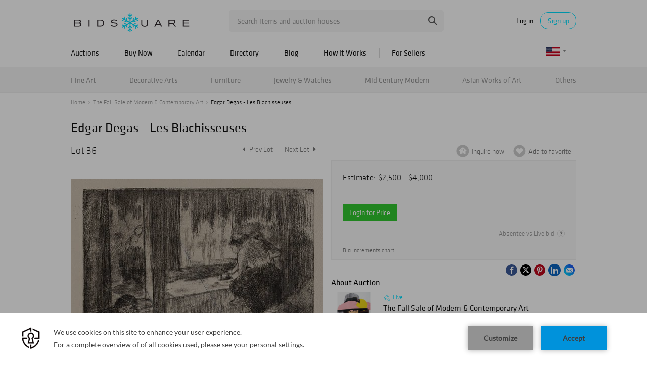

--- FILE ---
content_type: text/html; charset=utf-8
request_url: https://www.google.com/recaptcha/api2/anchor?ar=1&k=6LdzL_kcAAAAAHvauH1Jsz3Ux6njeXmqvGBbrqyk&co=aHR0cHM6Ly93d3cuYmlkc3F1YXJlLmNvbTo0NDM.&hl=en&v=PoyoqOPhxBO7pBk68S4YbpHZ&size=invisible&anchor-ms=20000&execute-ms=30000&cb=d09wc7uef6kt
body_size: 48598
content:
<!DOCTYPE HTML><html dir="ltr" lang="en"><head><meta http-equiv="Content-Type" content="text/html; charset=UTF-8">
<meta http-equiv="X-UA-Compatible" content="IE=edge">
<title>reCAPTCHA</title>
<style type="text/css">
/* cyrillic-ext */
@font-face {
  font-family: 'Roboto';
  font-style: normal;
  font-weight: 400;
  font-stretch: 100%;
  src: url(//fonts.gstatic.com/s/roboto/v48/KFO7CnqEu92Fr1ME7kSn66aGLdTylUAMa3GUBHMdazTgWw.woff2) format('woff2');
  unicode-range: U+0460-052F, U+1C80-1C8A, U+20B4, U+2DE0-2DFF, U+A640-A69F, U+FE2E-FE2F;
}
/* cyrillic */
@font-face {
  font-family: 'Roboto';
  font-style: normal;
  font-weight: 400;
  font-stretch: 100%;
  src: url(//fonts.gstatic.com/s/roboto/v48/KFO7CnqEu92Fr1ME7kSn66aGLdTylUAMa3iUBHMdazTgWw.woff2) format('woff2');
  unicode-range: U+0301, U+0400-045F, U+0490-0491, U+04B0-04B1, U+2116;
}
/* greek-ext */
@font-face {
  font-family: 'Roboto';
  font-style: normal;
  font-weight: 400;
  font-stretch: 100%;
  src: url(//fonts.gstatic.com/s/roboto/v48/KFO7CnqEu92Fr1ME7kSn66aGLdTylUAMa3CUBHMdazTgWw.woff2) format('woff2');
  unicode-range: U+1F00-1FFF;
}
/* greek */
@font-face {
  font-family: 'Roboto';
  font-style: normal;
  font-weight: 400;
  font-stretch: 100%;
  src: url(//fonts.gstatic.com/s/roboto/v48/KFO7CnqEu92Fr1ME7kSn66aGLdTylUAMa3-UBHMdazTgWw.woff2) format('woff2');
  unicode-range: U+0370-0377, U+037A-037F, U+0384-038A, U+038C, U+038E-03A1, U+03A3-03FF;
}
/* math */
@font-face {
  font-family: 'Roboto';
  font-style: normal;
  font-weight: 400;
  font-stretch: 100%;
  src: url(//fonts.gstatic.com/s/roboto/v48/KFO7CnqEu92Fr1ME7kSn66aGLdTylUAMawCUBHMdazTgWw.woff2) format('woff2');
  unicode-range: U+0302-0303, U+0305, U+0307-0308, U+0310, U+0312, U+0315, U+031A, U+0326-0327, U+032C, U+032F-0330, U+0332-0333, U+0338, U+033A, U+0346, U+034D, U+0391-03A1, U+03A3-03A9, U+03B1-03C9, U+03D1, U+03D5-03D6, U+03F0-03F1, U+03F4-03F5, U+2016-2017, U+2034-2038, U+203C, U+2040, U+2043, U+2047, U+2050, U+2057, U+205F, U+2070-2071, U+2074-208E, U+2090-209C, U+20D0-20DC, U+20E1, U+20E5-20EF, U+2100-2112, U+2114-2115, U+2117-2121, U+2123-214F, U+2190, U+2192, U+2194-21AE, U+21B0-21E5, U+21F1-21F2, U+21F4-2211, U+2213-2214, U+2216-22FF, U+2308-230B, U+2310, U+2319, U+231C-2321, U+2336-237A, U+237C, U+2395, U+239B-23B7, U+23D0, U+23DC-23E1, U+2474-2475, U+25AF, U+25B3, U+25B7, U+25BD, U+25C1, U+25CA, U+25CC, U+25FB, U+266D-266F, U+27C0-27FF, U+2900-2AFF, U+2B0E-2B11, U+2B30-2B4C, U+2BFE, U+3030, U+FF5B, U+FF5D, U+1D400-1D7FF, U+1EE00-1EEFF;
}
/* symbols */
@font-face {
  font-family: 'Roboto';
  font-style: normal;
  font-weight: 400;
  font-stretch: 100%;
  src: url(//fonts.gstatic.com/s/roboto/v48/KFO7CnqEu92Fr1ME7kSn66aGLdTylUAMaxKUBHMdazTgWw.woff2) format('woff2');
  unicode-range: U+0001-000C, U+000E-001F, U+007F-009F, U+20DD-20E0, U+20E2-20E4, U+2150-218F, U+2190, U+2192, U+2194-2199, U+21AF, U+21E6-21F0, U+21F3, U+2218-2219, U+2299, U+22C4-22C6, U+2300-243F, U+2440-244A, U+2460-24FF, U+25A0-27BF, U+2800-28FF, U+2921-2922, U+2981, U+29BF, U+29EB, U+2B00-2BFF, U+4DC0-4DFF, U+FFF9-FFFB, U+10140-1018E, U+10190-1019C, U+101A0, U+101D0-101FD, U+102E0-102FB, U+10E60-10E7E, U+1D2C0-1D2D3, U+1D2E0-1D37F, U+1F000-1F0FF, U+1F100-1F1AD, U+1F1E6-1F1FF, U+1F30D-1F30F, U+1F315, U+1F31C, U+1F31E, U+1F320-1F32C, U+1F336, U+1F378, U+1F37D, U+1F382, U+1F393-1F39F, U+1F3A7-1F3A8, U+1F3AC-1F3AF, U+1F3C2, U+1F3C4-1F3C6, U+1F3CA-1F3CE, U+1F3D4-1F3E0, U+1F3ED, U+1F3F1-1F3F3, U+1F3F5-1F3F7, U+1F408, U+1F415, U+1F41F, U+1F426, U+1F43F, U+1F441-1F442, U+1F444, U+1F446-1F449, U+1F44C-1F44E, U+1F453, U+1F46A, U+1F47D, U+1F4A3, U+1F4B0, U+1F4B3, U+1F4B9, U+1F4BB, U+1F4BF, U+1F4C8-1F4CB, U+1F4D6, U+1F4DA, U+1F4DF, U+1F4E3-1F4E6, U+1F4EA-1F4ED, U+1F4F7, U+1F4F9-1F4FB, U+1F4FD-1F4FE, U+1F503, U+1F507-1F50B, U+1F50D, U+1F512-1F513, U+1F53E-1F54A, U+1F54F-1F5FA, U+1F610, U+1F650-1F67F, U+1F687, U+1F68D, U+1F691, U+1F694, U+1F698, U+1F6AD, U+1F6B2, U+1F6B9-1F6BA, U+1F6BC, U+1F6C6-1F6CF, U+1F6D3-1F6D7, U+1F6E0-1F6EA, U+1F6F0-1F6F3, U+1F6F7-1F6FC, U+1F700-1F7FF, U+1F800-1F80B, U+1F810-1F847, U+1F850-1F859, U+1F860-1F887, U+1F890-1F8AD, U+1F8B0-1F8BB, U+1F8C0-1F8C1, U+1F900-1F90B, U+1F93B, U+1F946, U+1F984, U+1F996, U+1F9E9, U+1FA00-1FA6F, U+1FA70-1FA7C, U+1FA80-1FA89, U+1FA8F-1FAC6, U+1FACE-1FADC, U+1FADF-1FAE9, U+1FAF0-1FAF8, U+1FB00-1FBFF;
}
/* vietnamese */
@font-face {
  font-family: 'Roboto';
  font-style: normal;
  font-weight: 400;
  font-stretch: 100%;
  src: url(//fonts.gstatic.com/s/roboto/v48/KFO7CnqEu92Fr1ME7kSn66aGLdTylUAMa3OUBHMdazTgWw.woff2) format('woff2');
  unicode-range: U+0102-0103, U+0110-0111, U+0128-0129, U+0168-0169, U+01A0-01A1, U+01AF-01B0, U+0300-0301, U+0303-0304, U+0308-0309, U+0323, U+0329, U+1EA0-1EF9, U+20AB;
}
/* latin-ext */
@font-face {
  font-family: 'Roboto';
  font-style: normal;
  font-weight: 400;
  font-stretch: 100%;
  src: url(//fonts.gstatic.com/s/roboto/v48/KFO7CnqEu92Fr1ME7kSn66aGLdTylUAMa3KUBHMdazTgWw.woff2) format('woff2');
  unicode-range: U+0100-02BA, U+02BD-02C5, U+02C7-02CC, U+02CE-02D7, U+02DD-02FF, U+0304, U+0308, U+0329, U+1D00-1DBF, U+1E00-1E9F, U+1EF2-1EFF, U+2020, U+20A0-20AB, U+20AD-20C0, U+2113, U+2C60-2C7F, U+A720-A7FF;
}
/* latin */
@font-face {
  font-family: 'Roboto';
  font-style: normal;
  font-weight: 400;
  font-stretch: 100%;
  src: url(//fonts.gstatic.com/s/roboto/v48/KFO7CnqEu92Fr1ME7kSn66aGLdTylUAMa3yUBHMdazQ.woff2) format('woff2');
  unicode-range: U+0000-00FF, U+0131, U+0152-0153, U+02BB-02BC, U+02C6, U+02DA, U+02DC, U+0304, U+0308, U+0329, U+2000-206F, U+20AC, U+2122, U+2191, U+2193, U+2212, U+2215, U+FEFF, U+FFFD;
}
/* cyrillic-ext */
@font-face {
  font-family: 'Roboto';
  font-style: normal;
  font-weight: 500;
  font-stretch: 100%;
  src: url(//fonts.gstatic.com/s/roboto/v48/KFO7CnqEu92Fr1ME7kSn66aGLdTylUAMa3GUBHMdazTgWw.woff2) format('woff2');
  unicode-range: U+0460-052F, U+1C80-1C8A, U+20B4, U+2DE0-2DFF, U+A640-A69F, U+FE2E-FE2F;
}
/* cyrillic */
@font-face {
  font-family: 'Roboto';
  font-style: normal;
  font-weight: 500;
  font-stretch: 100%;
  src: url(//fonts.gstatic.com/s/roboto/v48/KFO7CnqEu92Fr1ME7kSn66aGLdTylUAMa3iUBHMdazTgWw.woff2) format('woff2');
  unicode-range: U+0301, U+0400-045F, U+0490-0491, U+04B0-04B1, U+2116;
}
/* greek-ext */
@font-face {
  font-family: 'Roboto';
  font-style: normal;
  font-weight: 500;
  font-stretch: 100%;
  src: url(//fonts.gstatic.com/s/roboto/v48/KFO7CnqEu92Fr1ME7kSn66aGLdTylUAMa3CUBHMdazTgWw.woff2) format('woff2');
  unicode-range: U+1F00-1FFF;
}
/* greek */
@font-face {
  font-family: 'Roboto';
  font-style: normal;
  font-weight: 500;
  font-stretch: 100%;
  src: url(//fonts.gstatic.com/s/roboto/v48/KFO7CnqEu92Fr1ME7kSn66aGLdTylUAMa3-UBHMdazTgWw.woff2) format('woff2');
  unicode-range: U+0370-0377, U+037A-037F, U+0384-038A, U+038C, U+038E-03A1, U+03A3-03FF;
}
/* math */
@font-face {
  font-family: 'Roboto';
  font-style: normal;
  font-weight: 500;
  font-stretch: 100%;
  src: url(//fonts.gstatic.com/s/roboto/v48/KFO7CnqEu92Fr1ME7kSn66aGLdTylUAMawCUBHMdazTgWw.woff2) format('woff2');
  unicode-range: U+0302-0303, U+0305, U+0307-0308, U+0310, U+0312, U+0315, U+031A, U+0326-0327, U+032C, U+032F-0330, U+0332-0333, U+0338, U+033A, U+0346, U+034D, U+0391-03A1, U+03A3-03A9, U+03B1-03C9, U+03D1, U+03D5-03D6, U+03F0-03F1, U+03F4-03F5, U+2016-2017, U+2034-2038, U+203C, U+2040, U+2043, U+2047, U+2050, U+2057, U+205F, U+2070-2071, U+2074-208E, U+2090-209C, U+20D0-20DC, U+20E1, U+20E5-20EF, U+2100-2112, U+2114-2115, U+2117-2121, U+2123-214F, U+2190, U+2192, U+2194-21AE, U+21B0-21E5, U+21F1-21F2, U+21F4-2211, U+2213-2214, U+2216-22FF, U+2308-230B, U+2310, U+2319, U+231C-2321, U+2336-237A, U+237C, U+2395, U+239B-23B7, U+23D0, U+23DC-23E1, U+2474-2475, U+25AF, U+25B3, U+25B7, U+25BD, U+25C1, U+25CA, U+25CC, U+25FB, U+266D-266F, U+27C0-27FF, U+2900-2AFF, U+2B0E-2B11, U+2B30-2B4C, U+2BFE, U+3030, U+FF5B, U+FF5D, U+1D400-1D7FF, U+1EE00-1EEFF;
}
/* symbols */
@font-face {
  font-family: 'Roboto';
  font-style: normal;
  font-weight: 500;
  font-stretch: 100%;
  src: url(//fonts.gstatic.com/s/roboto/v48/KFO7CnqEu92Fr1ME7kSn66aGLdTylUAMaxKUBHMdazTgWw.woff2) format('woff2');
  unicode-range: U+0001-000C, U+000E-001F, U+007F-009F, U+20DD-20E0, U+20E2-20E4, U+2150-218F, U+2190, U+2192, U+2194-2199, U+21AF, U+21E6-21F0, U+21F3, U+2218-2219, U+2299, U+22C4-22C6, U+2300-243F, U+2440-244A, U+2460-24FF, U+25A0-27BF, U+2800-28FF, U+2921-2922, U+2981, U+29BF, U+29EB, U+2B00-2BFF, U+4DC0-4DFF, U+FFF9-FFFB, U+10140-1018E, U+10190-1019C, U+101A0, U+101D0-101FD, U+102E0-102FB, U+10E60-10E7E, U+1D2C0-1D2D3, U+1D2E0-1D37F, U+1F000-1F0FF, U+1F100-1F1AD, U+1F1E6-1F1FF, U+1F30D-1F30F, U+1F315, U+1F31C, U+1F31E, U+1F320-1F32C, U+1F336, U+1F378, U+1F37D, U+1F382, U+1F393-1F39F, U+1F3A7-1F3A8, U+1F3AC-1F3AF, U+1F3C2, U+1F3C4-1F3C6, U+1F3CA-1F3CE, U+1F3D4-1F3E0, U+1F3ED, U+1F3F1-1F3F3, U+1F3F5-1F3F7, U+1F408, U+1F415, U+1F41F, U+1F426, U+1F43F, U+1F441-1F442, U+1F444, U+1F446-1F449, U+1F44C-1F44E, U+1F453, U+1F46A, U+1F47D, U+1F4A3, U+1F4B0, U+1F4B3, U+1F4B9, U+1F4BB, U+1F4BF, U+1F4C8-1F4CB, U+1F4D6, U+1F4DA, U+1F4DF, U+1F4E3-1F4E6, U+1F4EA-1F4ED, U+1F4F7, U+1F4F9-1F4FB, U+1F4FD-1F4FE, U+1F503, U+1F507-1F50B, U+1F50D, U+1F512-1F513, U+1F53E-1F54A, U+1F54F-1F5FA, U+1F610, U+1F650-1F67F, U+1F687, U+1F68D, U+1F691, U+1F694, U+1F698, U+1F6AD, U+1F6B2, U+1F6B9-1F6BA, U+1F6BC, U+1F6C6-1F6CF, U+1F6D3-1F6D7, U+1F6E0-1F6EA, U+1F6F0-1F6F3, U+1F6F7-1F6FC, U+1F700-1F7FF, U+1F800-1F80B, U+1F810-1F847, U+1F850-1F859, U+1F860-1F887, U+1F890-1F8AD, U+1F8B0-1F8BB, U+1F8C0-1F8C1, U+1F900-1F90B, U+1F93B, U+1F946, U+1F984, U+1F996, U+1F9E9, U+1FA00-1FA6F, U+1FA70-1FA7C, U+1FA80-1FA89, U+1FA8F-1FAC6, U+1FACE-1FADC, U+1FADF-1FAE9, U+1FAF0-1FAF8, U+1FB00-1FBFF;
}
/* vietnamese */
@font-face {
  font-family: 'Roboto';
  font-style: normal;
  font-weight: 500;
  font-stretch: 100%;
  src: url(//fonts.gstatic.com/s/roboto/v48/KFO7CnqEu92Fr1ME7kSn66aGLdTylUAMa3OUBHMdazTgWw.woff2) format('woff2');
  unicode-range: U+0102-0103, U+0110-0111, U+0128-0129, U+0168-0169, U+01A0-01A1, U+01AF-01B0, U+0300-0301, U+0303-0304, U+0308-0309, U+0323, U+0329, U+1EA0-1EF9, U+20AB;
}
/* latin-ext */
@font-face {
  font-family: 'Roboto';
  font-style: normal;
  font-weight: 500;
  font-stretch: 100%;
  src: url(//fonts.gstatic.com/s/roboto/v48/KFO7CnqEu92Fr1ME7kSn66aGLdTylUAMa3KUBHMdazTgWw.woff2) format('woff2');
  unicode-range: U+0100-02BA, U+02BD-02C5, U+02C7-02CC, U+02CE-02D7, U+02DD-02FF, U+0304, U+0308, U+0329, U+1D00-1DBF, U+1E00-1E9F, U+1EF2-1EFF, U+2020, U+20A0-20AB, U+20AD-20C0, U+2113, U+2C60-2C7F, U+A720-A7FF;
}
/* latin */
@font-face {
  font-family: 'Roboto';
  font-style: normal;
  font-weight: 500;
  font-stretch: 100%;
  src: url(//fonts.gstatic.com/s/roboto/v48/KFO7CnqEu92Fr1ME7kSn66aGLdTylUAMa3yUBHMdazQ.woff2) format('woff2');
  unicode-range: U+0000-00FF, U+0131, U+0152-0153, U+02BB-02BC, U+02C6, U+02DA, U+02DC, U+0304, U+0308, U+0329, U+2000-206F, U+20AC, U+2122, U+2191, U+2193, U+2212, U+2215, U+FEFF, U+FFFD;
}
/* cyrillic-ext */
@font-face {
  font-family: 'Roboto';
  font-style: normal;
  font-weight: 900;
  font-stretch: 100%;
  src: url(//fonts.gstatic.com/s/roboto/v48/KFO7CnqEu92Fr1ME7kSn66aGLdTylUAMa3GUBHMdazTgWw.woff2) format('woff2');
  unicode-range: U+0460-052F, U+1C80-1C8A, U+20B4, U+2DE0-2DFF, U+A640-A69F, U+FE2E-FE2F;
}
/* cyrillic */
@font-face {
  font-family: 'Roboto';
  font-style: normal;
  font-weight: 900;
  font-stretch: 100%;
  src: url(//fonts.gstatic.com/s/roboto/v48/KFO7CnqEu92Fr1ME7kSn66aGLdTylUAMa3iUBHMdazTgWw.woff2) format('woff2');
  unicode-range: U+0301, U+0400-045F, U+0490-0491, U+04B0-04B1, U+2116;
}
/* greek-ext */
@font-face {
  font-family: 'Roboto';
  font-style: normal;
  font-weight: 900;
  font-stretch: 100%;
  src: url(//fonts.gstatic.com/s/roboto/v48/KFO7CnqEu92Fr1ME7kSn66aGLdTylUAMa3CUBHMdazTgWw.woff2) format('woff2');
  unicode-range: U+1F00-1FFF;
}
/* greek */
@font-face {
  font-family: 'Roboto';
  font-style: normal;
  font-weight: 900;
  font-stretch: 100%;
  src: url(//fonts.gstatic.com/s/roboto/v48/KFO7CnqEu92Fr1ME7kSn66aGLdTylUAMa3-UBHMdazTgWw.woff2) format('woff2');
  unicode-range: U+0370-0377, U+037A-037F, U+0384-038A, U+038C, U+038E-03A1, U+03A3-03FF;
}
/* math */
@font-face {
  font-family: 'Roboto';
  font-style: normal;
  font-weight: 900;
  font-stretch: 100%;
  src: url(//fonts.gstatic.com/s/roboto/v48/KFO7CnqEu92Fr1ME7kSn66aGLdTylUAMawCUBHMdazTgWw.woff2) format('woff2');
  unicode-range: U+0302-0303, U+0305, U+0307-0308, U+0310, U+0312, U+0315, U+031A, U+0326-0327, U+032C, U+032F-0330, U+0332-0333, U+0338, U+033A, U+0346, U+034D, U+0391-03A1, U+03A3-03A9, U+03B1-03C9, U+03D1, U+03D5-03D6, U+03F0-03F1, U+03F4-03F5, U+2016-2017, U+2034-2038, U+203C, U+2040, U+2043, U+2047, U+2050, U+2057, U+205F, U+2070-2071, U+2074-208E, U+2090-209C, U+20D0-20DC, U+20E1, U+20E5-20EF, U+2100-2112, U+2114-2115, U+2117-2121, U+2123-214F, U+2190, U+2192, U+2194-21AE, U+21B0-21E5, U+21F1-21F2, U+21F4-2211, U+2213-2214, U+2216-22FF, U+2308-230B, U+2310, U+2319, U+231C-2321, U+2336-237A, U+237C, U+2395, U+239B-23B7, U+23D0, U+23DC-23E1, U+2474-2475, U+25AF, U+25B3, U+25B7, U+25BD, U+25C1, U+25CA, U+25CC, U+25FB, U+266D-266F, U+27C0-27FF, U+2900-2AFF, U+2B0E-2B11, U+2B30-2B4C, U+2BFE, U+3030, U+FF5B, U+FF5D, U+1D400-1D7FF, U+1EE00-1EEFF;
}
/* symbols */
@font-face {
  font-family: 'Roboto';
  font-style: normal;
  font-weight: 900;
  font-stretch: 100%;
  src: url(//fonts.gstatic.com/s/roboto/v48/KFO7CnqEu92Fr1ME7kSn66aGLdTylUAMaxKUBHMdazTgWw.woff2) format('woff2');
  unicode-range: U+0001-000C, U+000E-001F, U+007F-009F, U+20DD-20E0, U+20E2-20E4, U+2150-218F, U+2190, U+2192, U+2194-2199, U+21AF, U+21E6-21F0, U+21F3, U+2218-2219, U+2299, U+22C4-22C6, U+2300-243F, U+2440-244A, U+2460-24FF, U+25A0-27BF, U+2800-28FF, U+2921-2922, U+2981, U+29BF, U+29EB, U+2B00-2BFF, U+4DC0-4DFF, U+FFF9-FFFB, U+10140-1018E, U+10190-1019C, U+101A0, U+101D0-101FD, U+102E0-102FB, U+10E60-10E7E, U+1D2C0-1D2D3, U+1D2E0-1D37F, U+1F000-1F0FF, U+1F100-1F1AD, U+1F1E6-1F1FF, U+1F30D-1F30F, U+1F315, U+1F31C, U+1F31E, U+1F320-1F32C, U+1F336, U+1F378, U+1F37D, U+1F382, U+1F393-1F39F, U+1F3A7-1F3A8, U+1F3AC-1F3AF, U+1F3C2, U+1F3C4-1F3C6, U+1F3CA-1F3CE, U+1F3D4-1F3E0, U+1F3ED, U+1F3F1-1F3F3, U+1F3F5-1F3F7, U+1F408, U+1F415, U+1F41F, U+1F426, U+1F43F, U+1F441-1F442, U+1F444, U+1F446-1F449, U+1F44C-1F44E, U+1F453, U+1F46A, U+1F47D, U+1F4A3, U+1F4B0, U+1F4B3, U+1F4B9, U+1F4BB, U+1F4BF, U+1F4C8-1F4CB, U+1F4D6, U+1F4DA, U+1F4DF, U+1F4E3-1F4E6, U+1F4EA-1F4ED, U+1F4F7, U+1F4F9-1F4FB, U+1F4FD-1F4FE, U+1F503, U+1F507-1F50B, U+1F50D, U+1F512-1F513, U+1F53E-1F54A, U+1F54F-1F5FA, U+1F610, U+1F650-1F67F, U+1F687, U+1F68D, U+1F691, U+1F694, U+1F698, U+1F6AD, U+1F6B2, U+1F6B9-1F6BA, U+1F6BC, U+1F6C6-1F6CF, U+1F6D3-1F6D7, U+1F6E0-1F6EA, U+1F6F0-1F6F3, U+1F6F7-1F6FC, U+1F700-1F7FF, U+1F800-1F80B, U+1F810-1F847, U+1F850-1F859, U+1F860-1F887, U+1F890-1F8AD, U+1F8B0-1F8BB, U+1F8C0-1F8C1, U+1F900-1F90B, U+1F93B, U+1F946, U+1F984, U+1F996, U+1F9E9, U+1FA00-1FA6F, U+1FA70-1FA7C, U+1FA80-1FA89, U+1FA8F-1FAC6, U+1FACE-1FADC, U+1FADF-1FAE9, U+1FAF0-1FAF8, U+1FB00-1FBFF;
}
/* vietnamese */
@font-face {
  font-family: 'Roboto';
  font-style: normal;
  font-weight: 900;
  font-stretch: 100%;
  src: url(//fonts.gstatic.com/s/roboto/v48/KFO7CnqEu92Fr1ME7kSn66aGLdTylUAMa3OUBHMdazTgWw.woff2) format('woff2');
  unicode-range: U+0102-0103, U+0110-0111, U+0128-0129, U+0168-0169, U+01A0-01A1, U+01AF-01B0, U+0300-0301, U+0303-0304, U+0308-0309, U+0323, U+0329, U+1EA0-1EF9, U+20AB;
}
/* latin-ext */
@font-face {
  font-family: 'Roboto';
  font-style: normal;
  font-weight: 900;
  font-stretch: 100%;
  src: url(//fonts.gstatic.com/s/roboto/v48/KFO7CnqEu92Fr1ME7kSn66aGLdTylUAMa3KUBHMdazTgWw.woff2) format('woff2');
  unicode-range: U+0100-02BA, U+02BD-02C5, U+02C7-02CC, U+02CE-02D7, U+02DD-02FF, U+0304, U+0308, U+0329, U+1D00-1DBF, U+1E00-1E9F, U+1EF2-1EFF, U+2020, U+20A0-20AB, U+20AD-20C0, U+2113, U+2C60-2C7F, U+A720-A7FF;
}
/* latin */
@font-face {
  font-family: 'Roboto';
  font-style: normal;
  font-weight: 900;
  font-stretch: 100%;
  src: url(//fonts.gstatic.com/s/roboto/v48/KFO7CnqEu92Fr1ME7kSn66aGLdTylUAMa3yUBHMdazQ.woff2) format('woff2');
  unicode-range: U+0000-00FF, U+0131, U+0152-0153, U+02BB-02BC, U+02C6, U+02DA, U+02DC, U+0304, U+0308, U+0329, U+2000-206F, U+20AC, U+2122, U+2191, U+2193, U+2212, U+2215, U+FEFF, U+FFFD;
}

</style>
<link rel="stylesheet" type="text/css" href="https://www.gstatic.com/recaptcha/releases/PoyoqOPhxBO7pBk68S4YbpHZ/styles__ltr.css">
<script nonce="euodlV5vso8Ljy_lqZrM2A" type="text/javascript">window['__recaptcha_api'] = 'https://www.google.com/recaptcha/api2/';</script>
<script type="text/javascript" src="https://www.gstatic.com/recaptcha/releases/PoyoqOPhxBO7pBk68S4YbpHZ/recaptcha__en.js" nonce="euodlV5vso8Ljy_lqZrM2A">
      
    </script></head>
<body><div id="rc-anchor-alert" class="rc-anchor-alert"></div>
<input type="hidden" id="recaptcha-token" value="[base64]">
<script type="text/javascript" nonce="euodlV5vso8Ljy_lqZrM2A">
      recaptcha.anchor.Main.init("[\x22ainput\x22,[\x22bgdata\x22,\x22\x22,\[base64]/[base64]/MjU1Ong/[base64]/[base64]/[base64]/[base64]/[base64]/[base64]/[base64]/[base64]/[base64]/[base64]/[base64]/[base64]/[base64]/[base64]/[base64]\\u003d\x22,\[base64]\\u003d\\u003d\x22,\x22w57Du8K2I8KFw5xcw4U7O8KtwqQmwpXDtxR+HAZlwqMpw4fDtsKGwq3CrWNLwoFpw4rDhnHDvsOJwqEkUsOBLALClmEwWG/DrsOvCsKxw4FeZnbChTMUSMOLw7jCmMKbw7vCosKzwr3CoMOIKAzCssKFc8KiwqbCgiJfAcOnw4TCg8KrwoDCllvCh8OaEjZeQ8O8C8KqXwpycMOCHh/Cg8KYNhQTw5oBYkV1wqvCmcOGw6PDrMOcTw5RwqIFwpM9w4TDkxUvwoAOwofCnsOLSsKlw4LClFbCocK7IRMFQMKXw5/Co2oGaSvDoGHDvQdcwonDlMK7XgzDsjwKEsO6wp3DslHDk8O4wrNdwq9/AlogB25Ow5rCuMKJwqxPFmLDvxHDqcOEw7LDnyLDjMOoLRzDj8KpNcK/YcKpwqzCgArCocKZw7DCoRjDi8Ovw63DqMOXw75nw6snWsOJVCXCucKbwoDCgULCrsOZw6vDmB0CMMOCw6LDjQfCmUTClMK8K1nDuRTCs8OHXn3Cl2AuUcKmwrDDmwQJchPCo8K3w6oIXnUYwprDmxPDtlx/PVt2w4HCogcjTkJDLwTCg15Dw4zDkWjCgTzDpsKEwpjDjlcGwrJAV8Ohw5DDs8KVwo3DhEszw6dAw5/[base64]/[base64]/[base64]/DpMOkwqczUBVZw58yw5V/H8KrdyLCuMOtwpvCmz8xFsOCwpIJw5c2UsKqDMOjwpxnFko3PcKYwrXCnhHCqFcRwpxSw73CiMK+w5ZMbXPCsFNiw4I8wr/DmcK3Y0gtw6LCkVUsPzc8w6/DtsOTQsOkw7DDj8OSwqjDv8K5wqwGwqBEdxJhY8Otwo3DhycLw5zDpMOWa8Kyw7/DhcKzwpLDt8OswpPDgcKTwonCtwnDqm/[base64]/DuMO1XWvCrWwYMhvCusOPwoUHw5HCsC3DtsONw5fCosKrKWABw7R7wrsBF8O+d8Kbw6LCgsOlwpDCnsOYw5Y2cWLCtHlPEk5vw49BC8Kow5F+wqhiwqvDnsKIQsOYHmvCt1LDvG7CmsKmT3IYw4zCpMOnVVvDoHgewrHCvsKvw7/DsHdOwrs6XlfCpMOpwrpGwpBwwpgZwovCninDgsOVeSrDtDIIPTjCmcKow5XCjsK7NWUkw6nCscOrwpddwpI4w6ADZz/DlHvChcKGwoLDo8ODw70Tw7nDgF7CqBIYw73CisKIDxxxw58Bw4jCsmEWKsOlU8O4T8OoT8Oqw6XDu37DrsO1w6/DsFA3MMKhJsKiBGzDllliR8KRSsKXwqrDi2IoaS/CicKZwrXDn8KjwowNNiXDlwjCgwMCPlQ4wrdYBcODw5LDsMK4w5/CqsOMw4HCrcKgC8KIw6A6dMKkZjEjU2HCj8Oaw4Euwqg7wq4jQ8O2wpHDtyltwqIoSy1Ow7JtwqJSJsKtacODw4/CocOcw7B1w7TCmcOuw7DDksOoQivDnjjDuBwfdDRaKmXCocOXVMOGcsOVNsO7bMOcQcO+OsOAw63DnBgndcKfa0Ydw7nCmirCi8O3wrXCpyDDpBsEw7s/wozCoXsvwrbCgcKUwrnDhWDDmVnDlzLCtF4yw4nCsHIXDcKJURvDmsOKKcKgw4nCpx86ecKOFG7Cq0DCvTkFw6NFw4rClA/DmXrDsFLCrWxxYMO7AMK9DcOaSlTDgcO/wp9Tw7jDuMO5wqnCkMObwrnCoMOXwprDkMO/w6ITR21ZY1vCm8K9EE5dwoUTw4AiwrHCjjnCnsOPGl/ClArCrnPCnkJ2QBPDujRBeGASwrM1w5oXTxXDjcOBw5rDkMOyPj98w6pcEsKTw7Y4wrFle8K7w7bCijY6w6twwoLDlwBWw7pXwpnDvjbDvGXCvsO/w7fCtsKtG8OPw7jDqyMswp8uwqNMwrd1S8Oww7ZtL2FcByPDj0/CisO3w5fCrCfDrcKgMxHDssKSw77ChsOlw43ClsKhwoIHw4YKwrxBSS5yw7QRwqIiwonDlwzDs19iLw9xwrLDqx9Yw4DDm8OVw6TDkBI6GMKZw4Uiw7zCisOIS8OiAhbCoTLCkn7ClBQNw6RvwpfDmBpsTcOHdsK7dMK1w7hzA3hvHwfDqsKrbT0owo/CvFzCoD/[base64]/[base64]/wpfCrVcRNHnCt8OXCS4Uw5TCg8Ovwp3CrF3DgMKyH1ALH00Mwqx6wrnDmRHCilFhwrxqT1fCh8KOcMOVU8K9wqLDg8KQwoLCui3ChmULw5fDisKLwrl7PMKxEGrDucO5X3LDkB17w6pcwpASJzTDpitew7nDrcKtw74ZwqI/[base64]/[base64]/DknPCtMO9w7bDusK3M8OyP8KDwrxTOcKBwo0RwrLDscK8S8KQw5jDjVBRwqHDoQwow4B7wr3Cqkguwo/[base64]/WcK2CMK/QsOVwogtLMOgwogow5J2w5I7V0vDnMKzZcO4NQvDnsKiw4LChk0VwoQ6alc5wqvDhxLCu8KAw4oywo0iNlXCgcKoRsOecmsiYsKOwpvCmGHDrg/CqsKoaMKfw59Nw7TCgx0ww6giwqrDiMO7aB4Hw5xVYcKnDsOoETdMw7fCtsOLYi1wwo3CoU4Lw4dDGMOiwqE/wqxFw4UbOcK7w5wVw6QTXA5/WcOtwp46wpTCsUcPZErDpwJUwonDisOuw44UwrXCq3VFesOAYsKXXX8SwoQWwo7DqcOqI8K1w5cdw71bcsKDw5paRQxOY8KMEcOLw4bDk8OFEMOBTH/[base64]/w4zCi2Afwq/DmsOZSEPCgzvChnPCmwbCu8KcRsOKwpwhH8KrbcOew7M7YMKqwpNePcKnwrFgGwvCjMKFJcO9wo1zwqJFTMKiwonDp8KtwoDCpMOLBytrRgFYw7cPD3fDpWJnw7XCnmAxVWbDhcKpOjInJ1XDtMOrw5kjw5TCsWbDnC/[base64]/DvATCm1p0wpFKBjJhw5lTw6LDtsKQHXLCqATCrcOcRAbCgSHDuMOAwr1gw5HDsMOrMEHDrEs3KSPDqsO/w6bDosOVwp5tb8OkZ8Kwwo5nB2o9ccOWwocCw7N5KEcQLx8RW8OYw50Lfg1RU3XCqMK7eMOjwoXDn1jDocKgY2PCmDjCtV94W8OEw6cvw5TCr8Kbwrxuw4Z/w4AqM0AcK2siGXvCnMK6YMKxSA05UsOYwo04HMOow5xiVcKCIw9Qw49mF8OGwq/ChsOgWh1bwrZrw4vCoQzCscKyw6RCPW/CtMKbwrHDtwN0eMOPwozDoWXDs8Ksw68ew49VAXbCqMKNw5LDs2XCtcKwSMOXMDp7wqLCiDpHQQEewotSwonCosO8wrzDjsODwp7DhWzCuMKLw7YVw4IUw6ZdOMKpwr7Cr0/CkzfCvCV+AsK7D8KKKig8w4BIbcOHwoR1wrhmb8KUw6Exw6NUeMK9w7hDLMOZPcOUwr88wpwmCcOxwrh4QTsta28CwpU3JRHCuQ51worCvXXDqMKXIxvCncKIw5PDlsOmw55IwpgyKmEnMioqEsKiw6BmTWghw6ZtUsKAw4/DpcOKTE7DqcOIw7EbHybCuUMrwrxmw4ZiI8KSw4LCkyAUWsKYw5YywqfDsC7Cn8OGJMKCE8OQXHDDvhPCh8O1w7LCnDYYdsONwp/ClsO4C1XDp8Olwo1dwonDlcOnVsOqw4bCkMKhwpHCpMOXw5LCl8KUUsOew5fDi3F6HkvCoMKzw7DDpMKKEyAbbsKuRh8ewqQmwr7Ci8OOw7LCmwjCvlA2wodtcsKMeMOhZMK7w5Yyw6fDvnoAw6hCw67DoMKqw5sAw4Bvw7XDt8KGSDNWwq1UMsKuGcOydMOAHg/DkAomacOxwp3Cl8O8wpkjwpAkwp1iwqw/[base64]/w4XDt1nCjRzDnFIww5/CtkVsw5/CghzDgU1TwqfDpkvDs8OYU0TCiMO5wqxqesK2PnhvNsKbw7JNw57Dg8Kvw6TCsQgdX8Kgw4nDo8K1w7p/wpwNfMK1VWnCvG/DnsKnwrTCisK2wqJfwrjDrFPCkDzDmMKow6E4Qn9lKFDDjCzDmybCjcKqw5/DisOhKsOwaMOmwpcKGsK0woBfw4B0wr5bwp5GBMO/woTCogLChcODTUoDYcK5wqDDoQt5wphvD8KvAMOzWRDCv35QAHHCtThLw5AUXcKeJcKIw6rDnW3ChHzDmMK0ecO5wozCo2TCtHzCg0vDoxZLJ8KQwo/CqCUWwqRBw6XCn29eAioNGgBdwoXDvT7DoMO4VRTCv8OxSABlwp0jwqx7wqJFw67DqhZGwqHDtxPCncK8FGPCrX0gwpDCs2spA13DvzA+ScOaTVfCr34nw7bDksKwwpQ/WkPDgUEtYMKoK8Oqw5fDqxbCqwPDt8OidcOPw5XCscO/wqZ0NQfCq8K8QMK0wrdUccOsw70EwpjCvcObNMKPw5Mlw7EbWcKFVlLCssKtwoRzwo/DucOpw5nDmsKoGDXDuMK5ez/[base64]/[base64]/Dom/DjXzCh03DuQnCvxvDp8K5wo4Tf8K/ZnrDqhDCgsO6ecO9Vn7Ds2jCi1fDkAbCiMOADQNjw6sGw4/DjsO6w7HCr0zDusOZwq/Ci8KjJCHCgT/DucOcLsKgasOLWcK0IsKew6zDtsO6w75EfWXCtw7CicO4Z8OXwojCvcOMG3w/ecOIw6NaUVoBw4ZLFw/CmsOHCcKSwqE6e8K5w4QBw4/DjcKyw4PDp8OSwpjCm8OSRE7Chysiwo7DpkPCrmfCqMK/AMOSw7RqI8K0w6VsccONw6xMZnQCw5sUwp7Ci8KRwrbDvsOhbE80FMOLw7/CtnzDkcOIZ8K3wpvDhcOCw5jDsRjDu8OYwpRjP8O5F0QrHcK6N3zDshtiW8OcNMKhwqtuPMO5wrfChRgyAm82w5U3wrXDjcOLwp3Ch8K5UlNiUsOTw5wHwrnDlUE+YcOewqrCk8O1QhMFFsK/[base64]/w6s1w4V/wr3DncOtQ8K/fcOzRmEjwofDu8KTw6LCh8OYwr5/w4XCvMO4USM7NMKaPsKfHE5ewp/[base64]/w5NOwq7Cqy7DkCnCh8OZVMOcwqkvBm7CjMOiRsODQsKYWcOXU8OxT8Kcw6DCqVJbw4dKWGkuwolfwrA3GHgcK8KjLMOMw5LDtsK+BkvCqypvUjnDrjTCoFTDpMKuP8KOWnnDn11Lf8Ktwr/[base64]/CqcK9wovCiSZWOcKUw6wEagNhwp7Drk7DkhPDssKceFnDpz/Dl8KFV2p6W0MJcsKjwrF0w79iXy/DhW4yw7vCkH5dw7HCvzbDrMOVdgJEw5tFWV4Dw6hdQsKwdsK5w4FmB8OLByLDq1BXKiPDosOiNMKYWn8qSBrDkcORJkbCqV/ChHvDsFYSwrbDucONZcO8w4jDvcOow4jDgkYCw5LCqiTDlHPCmiVfwoQ4wrbDjMKBwrbDqcOnU8Kgw7bDt8K4wqHDvX5gZgvCn8K3UsOHwqN3fWRFw6lNIWbDi8Oqw5XDnsO5GVTCgDjDtnLCusK/[base64]/DgcOTHHpEKElVasKtZsOQe8ObRcOgDwBtEGJawp87YMKhb8KMMMONw47DqsK3w50uworCkgoew5c4w5fCscKcf8KFNGw/worClUYHZ21AYRAcw7ZDZsOLw7TDnx/DvGzCoGcIFMOcAcKDw4vCj8K/QDvCksKxdl/CnsKMHsODHgAuOcOPw5PDv8KywqPCu0/[base64]/CkcOmDxttOHjDpRxIwqvDnsKaw6BXcnfDk258w5xoXMK/wpvCnzBAw6Vpa8OtwpIfwrgcVjkRw5YSNTwOAy/CqMOWw5Axw7bCk1t5WMKSZsKDwrJQAB7ChRUMw6AYLcOqwrF1J0DDicOGwrIgTi0YwrbCmV0BB2NawqFkTcKUVsOSLnpESsOuYwzDjG/[base64]/w5Zbw7cZa1jCvDoPDArCjhbCu8Kww7vCllNaXcOmw4TChsKrWsORw4fCj2NDw5LCqkAHw6ZnH8KrKWnCqXdmG8O/LMK5A8Kww78bwrMTfMOIw6/CscOMZmjDgcK1w77CusKkw593wos8W3UwwqfDukhdKcO/[base64]/wpPDvMOMTcOrw6wLwpwpPlwkTcKoHcOzw7XDusKFI8OVwpwUwrbDvwjDjsOcw63DmAI+w4Idw5jDisKzBmIUKcONIMK4ecOZw44lw4EzB3rDhywMDcKwwoEgwrbDkQfCnxPDj0PCtMO0wonCsMO0OhkdTcKXw6bDj8Opw4vChsOhLmbCmFjDnMOxcMKmw5Fiwp/CgsOPwp1Ww6VSYBYWw5nCi8OMJ8KMw5huwqDDvFXCrETCk8OIw6HCusOeUcOMwrwbw6vCrsK6wpUzwq/DtgjCvzPDsEg+wpLCrFLCrBBuXsKDQMObw64Ow7bDnMK1E8KMEAUuKcOpw57Cq8O6w7rDssOCw4vCr8OpZsObDz/Dk1bDj8OQw6/[base64]/eiFXfhnDhBzCqMKFwobDnB10w47Dq8KcDcKdK8OqWsKbwrvCo0vDlMKAw6Nuw4dlwrnCvyPCrBMSFcOIw5/[base64]/CgsKew4PCi2MTVsOlwp/DmyZQwo7DpELCpS/[base64]/ClMOkcGnCqy9Sw79jw4bDuMOsOQhWw7k4wrDDiDnDpmjDuRLDhcOjdijClkIyEn4vwrNEw5/CpsOnZRgGw78hTkouOWA/ImbDgsKkwq3CqnLDrXIXKA1Xw7bDtXfDrV/[base64]/[base64]/Di0vDqcOIScOMw5nCtn3Do8KRwq7Cp0Q+w7HCtEzDksOPw65ORMKqNMOwwr/[base64]/L8KewrZ4Ll/CncOfwrHCgMO2SWEwwpzDrlTCpS0Tw4k5w5NIwrfCmTY/[base64]/aMKVwr3CjD5CegMTwrcJUVzCjsK4wr1HwoIhwofDnMKww5k7w4lawprDhMOdw7nCtFrCoMKuUB82Bl1nw5JYwoxkQsOrw47DjUMOGgzDg8OPwpphwq1qSsKXw7hVUVvCsSMGwqkDwpHCrC/DtwMdw4bDp1PChRHDusOYw64+ahwsw5M+LsO7U8OawrHCpETDoA/[base64]/Dnno1w5rCk8KkSEvCgMOXGcKVw60qwoPDv3gqHTQOC2nCjWRUMMOdwqsFw7Bqwo83wojDr8OcwplaC3YYBcO9w4RtesOeWsKbDhjDoGlZwo7Dhn/DucKlCkLDvMOlwovChVo9wpLCiMKcX8OMwrjDuU8mcArCp8OWw6PCmsK3Ihd1OkkNZ8O0w6vClcKkwqHClRDDm3bCmcKww5rCoV5IQMKobsOVbkhhdMO6wqFhwqUbVn/DicOiVzB6EMK6w7rCvQt5w5FJG38baE/[base64]/[base64]/XCI+w6bCscOPw5sMwpzDhcOFw6LDnWhlaHXCiwgPwq7DqcO8Hm/CkMOQVsOsQsO5wrLDoRJowrHDgl8oCVzDtcOqdGZYYQh7wq9gw5okJMKMKcKhLiZbKyTCqcOVWhtww5Iqw6dwOsO3fGUqwr/DjSpvw4/Cm3QHwqjCosKiMD1HX3I5KgIZwpnDocOawrYXwpDDqVbDmcKPOcKZCG7Dn8KaSsOOwpjCgRvCl8O/ZcKNZnnCjz/DrMOOCizCvyTDusK1bMKwJ04KYFt5JXfCksKWw6Quwqx0Bw9hwqXDnMK/[base64]/DsRnDscKnw7FeOsKmcnvDhcOtw6jCvgTCh8OGw5XCocO7RcOPfmzDtcKvwqXCp0IJOn3DhXbDl2HCpMKTXmBdBsK9PcORZlAlHTAvw5R0aRbDmUdxA3sZIcOURi7ClsOZwobDpSsAUcOldDvCvzTDg8K3Z0ZUwoF3EVHCt2YRw5/DlxrDq8KxXGHCgMONw5wgMMOCAMOaQFPCixsgwrLDgj/[base64]/wpdPwrjCrgdOFUHDpVDCqlHCm2N0d8Kjw7pAF8OZJUYNwqHDmsK6OWhIccOeBcK+wozCrH3DlAMhLV1WwrXCoGHCp0fDgnZMJRV4w6vCp0TDgsObw4oMw6V8Rkp7w746C0ZyLcKQwo4Sw6Mkw4cLwqzDo8KTw4fDihjDiCDDvcKQS0BtcCLCmcOQwqrCv0/DoA4IdDDDmsOMScOqwrJHQMKbw5XDrcK6K8KtdcOZwq13wpxMw6ZawoDCtEzCrnorU8Kpw7NOw7RTBHFCw4YAwrrDosKGw4fDhFlMTsKpw6vCk0djwrrDvMOTVcO9QF3CjSvClgfCo8KXTGfDmMOofMKAw64YSiYfNxTDrcOZbAjDuH0mLBVWD1LCj0/[base64]/DlcK/wpnDlxUbw5hrQmpwAMKRw5bCtX8rWMK+wrzDlFBNNVvCvB8/RcO/HsKKSSnDisOmSMK5wpIAwr/[base64]/CumUZecOKWDQ3wofCjylqworDqHHCu0LDtcK5wpXCmMOFEMOnQ8OsNFjDilDCpMO8w7LDu8KDJCHCgcO2TsO/wqjDoCPDpsKXZ8KZNExdQgE5CcK8w6/Cmk/CuMOCBMOcw5zDnRnDjMOXwqAGwpk1w5kIOcKKIynDqMKqw5/CtsOFw7QUw5onIQbCpn0ddMOSw6PCrj/DncOFcsO3YsKOw4tIwr3DkRnDomd6TMOsb8OUEWRqIsKxc8OawqIYOMOxVXrCiMK/wonDocKMSVnDrgskVMKeN3fDlsOJw68gw7d7ZxEpXMKcC8Orw6DCg8Opw5PCiMO2w7PCsHjDjcKSwqdDAhLCtk/Cl8KVWcOkw4bDklZow6rDoTYkwqjDi3zDqgcGcMOtwqoiw6tWw5HCm8Osw4zCp150YizDgsOlYE1udMKVw7BqOkfCr8OswprChBpQw6YaWWIVwrQMw57Cv8KRwq0iw5rCgMO1wpxLwo4aw4J/[base64]/DusO2CcKmYsKTwpjDh8OGQ15jw6fDi8KPw55sw4rDsFzCgMO4w7dPwpxAw5nDq8OUw7EzRx/[base64]/M23CqVzDvVfDoMOfYMO9U8O+wqJoJMKYOMKGw5Ymw7/CkRBGw7YFFcOZw4PDusOQQMKpcMOtWk3Cr8KzAcK1w4Jbw5gPIX1EKsK/wp3CozvDhEzDrRXDocO8wpVawpRcwrjDsVQoBnNFw5hoLwXChzVDVhfCgErCtzVBFxgAIVLCk8OUDcOtUcOVw6nCnD7Dt8KZPcOiw41DZsO3akvCv8K8FUhlFcOnLFPDqsOabj/ChcKZw5vDjcOhI8KqNMKJVH1jBhTDl8K0Hj/[base64]/CqFPDs2PCjTXCrcKqw5gcwrQUw49eR0FRdhbDrFouwqsow616w6LDtiTDti/DtcK4MlRLw7DDvMKbw5bCgR3CkMK3VcOQwoBdwr0afAdzZMOowrLDm8Oowp/CqMKmPMOFQBfClQRzwqbCq8OMGMKDwr1Pw5ZyEsONw6R8ZWTCkMKpwrQRc8OETCXCl8O+CjsxaCUqG17Dp3tRYRvDv8KOOxNFScOLDcOxw7nCqnTDlsOBw6gCw5DCthLCosKKE0XCpcO7aMKYInrDgUDDuUFywqh0wopiwpDClX/[base64]/CrnZOw7l7wpTCojHDqBBNw7vCgRfDosKaw6AwEMKvwofDpmrDk1LDkcO4w6MiQXZAw7Y5woxOKMObGcKKwonCrhnDkkfChMKpEixTe8K2w7TCp8O2wqLCu8KIH28qViDCljLDgsKAHlQnTMOyf8O1w5LCmcOWb8Kcw7gPa8KSwrheOMOHw7/Dqz54w4vDksKqTMO/[base64]/DphTDmEd0UhPCosOIacKWwrwOw5hfbcKuwrrCjBjDpwpQw7YDSsKVdMKSw4rComhkwoIjfyvDnsK0w5TCgULDqcOawqFXw7AaPXrColYMaXbCkXXCucKwBcOwI8KBwq/CvMO/[base64]/DpBDDr8Ojw4kvwq1hZsO2w5fCr8Ohw70WwqhRL8OzeG5WwqEDdGbDs8KLVMOPwoDDjXsUBlvDqCHDtsOJw4fCmMKUw7LDvjkWwoPDh37Dl8K3w5Iewp7DshoVXsKpKsKew5/DssOvKQXCkml3w4TDpsO5wo9/wp/[base64]/CscO4w5Yfw43DlcKjw5HCiAofG8OgRsO4GDHCgGgWwpXDvkQrwqzDhwVgwoUyw7zCrBjDiE12MMKOwppqNcOSAMKTEsKpwrUow7zCkjbCr8OhNGg+VQ3DtEvCjQ4uwrVaScOdMlpXVcO8wp/CjmhywopIwp/DgyROw6DDo24efQLDg8OMwoE7RMO9w4DCn8Owwrh6A27Dgko5DHQ/J8O9CmNHREXCr8OPaAx3e0tCw5XCusOTwoTCp8O/JW4WJMOSw48PwrAgw63DvsKPKBDDij91bMOCQSbCksKGIR7DhcOTLsKrw4ZTwofChxzDnU7DhjHCjWXDgxnDv8K8EkYnw6VPw4QrJMKJbcKqGS1HOw3CnSDDjxHDvm3DonPDkcKMwp9WwqHDscKYOmnDjBXCvcKPJRTCtUXDi8Kzw7VDFcKfGH8iw5PCkW/DphLDocKNVsO/wqjDsywyRl/CtgXDh2bCogciWm3CtsOGwo9Mw4rDj8KTXwnCpjd8MnLDo8K3wp3Dr0fDncOkBiHDocOnLl4ew6Ziw5fDl8KSSl7CjsOGLw0iBcK/IhHDlEbDm8OuPj7CrjMyVMOOwqzCh8K0R8Oxw4HCuiRewr1sw6lqEjnDlMO0LMK2woJlPlR/HDRlAMKYBSYdYyLDsRlEHQpcwoTCmAfCt8K0w6rDtMObw5YNAjTDlsKvw5gfbmzDi8O7fg51w4ooeGBZGsOzw47Dk8Kjw4VXw712TX/CgGB5R8Kaw6EFOMKJw7YEwr8sZMK7woYWOT0Xw6pmM8KDw4lZwp/CvcOafG/CjcKoagk9w7sWw7NcfwPCv8ORLHfDsgdHUhxtYVc6w5FqSDXCq07CrMOzUCNPTsOuOsOIwrokBibDoSzCs3QVwrA3XlzCgsONworDi2/DjMOyIsK9w6svGxNtGCvDkRVWwrHDjsOUJRnCp8O7bAl2JsO7w7/DrcO9wqzCrTjClMOqGXnCl8Kkw7w2wqDCvRLCn8OwDMOnw4swAGwYw5XCoilRSz3ClQYdZgEVwqQlwrvDg8O1w4chPh8VGhklwrzDg23DqkoxMMOVIHfDhsO7QA/DuAXDgMKyWF5bI8KAw7bDrm8dw5TCuMOqWMOKw53CtcOCw7BCw7XDvsK0STLCvGF9wrLDoMONwpc8eyTDo8KAYsK/w50BDMKWw4/[base64]/wrnCglM1dsO3w5lzN2wQIlHCtjNifcOqwr9owoc1PFXCokzDolwnwp8Ww57CncOhw5/DqsOaeX8AwqoqJcKSXlxMLg/CpzlkNTgOwpkJeBpUck0jQX4XWRM5wqtBVn3CtMK9X8OUwqXCrCvCo8KjQMO9Wm8lwpbDm8KoGgI+wrAsWcOBw67ChQvDp8KKaALCv8KUw7/Dp8OAw547wrjCq8OHUk4Ww6TCiC7CvD/[base64]/[base64]/DrcKaCRjDgFsBdRjCmUQuAh5jQ1DCt3JNw48ywolabjFxw7BwEsOjJMKVIcOIw6zCo8KvwqzDuT3Chgp/[base64]/CsXHCoMOyw6DCjsO6wqcVw7dVWCfDsjg6wpVsw5AwHhbCpQYJL8ONUSxkXQbDm8KrwrnDpyPClsOLwqBqAsKUf8KSw5cKwq7Dt8KiXcOUw75Nw6ZFw7NbLSfDqwcAw40Fw7drw6zDkcK9A8K/wobDti9+w6UjbsKhcU3Dgztww4kLPUtgw53Ct1N+XsK9dsO0c8K1LMORa0DCiw3DgcOOOMK7JQzCt0/DmsK5NsOOw59JG8KgDsKKwp3ClMKnwowbOsKUw7rDq3jCp8K4wrzDrcOZKxUaMxnDt0PDrzJRPMKKAy3DqcKRw7QdHgMBwpXChMKIeDjCkGJCwq/Cvk9feMKcZcOIw6hswrFRUioywpDDpA3CrsKfQkQgfAcuPmTCpsOFTDnCnx3CtEAaZsOWw4/CiMO3K0c5wpJNw7nCsgc/eFnDqhYCwqFawp1+amFhMsO8wofDtsKLwrtXw7zDs8KAAj3CpMOvwrZmwoXCnUnCqsOeFDbCoMKywrlyw54fwpjCnMKtwoEXw4LDqV7CosOHwoR1OjbChcKafULDiVk9SEjCsMO4DcKYQsOew451GMK7woZ3XW9YKzDCjTYpAzRsw71GYnAfSBo6LmR/w7E2w7EDwqAGwrfCmBc5w4Yvw4dtXsKLw70+CMKhHcOpw7xSw4lwS1UcwqZPAsKow7J8wr/Dukthw69EcMKxcBFhwoXDtMOeXMOVw6YiPwcZPcOeMwHDm08gwofDhsKnaivCtD7CkcOtLMKMS8KPZMOgw5rCnXw5w7k2wpzDoG/[base64]/[base64]/[base64]/AknCr0fDlMOdCcOrFBQ5wqBYw6/CgxPDvjAZDsKUSzzCvwlcwrwqJxvDrDvDtX3Ct03DjsOSw4zDocOhwrbCngLDpS7Dk8ORwroHJcKuw59qw7DCkxYWw59+AWvDtmDDjMOUwrwrBjvCqBXCgcOHRGzDnQsuKUJ/wrkkMMOFwr7CpMOtP8KhQCIHUigUw4V9w7jDq8K4PlhWAMK+w7kvwrJYUFBWNVnDoMOOTCszKSPDmMO4wp/DgX/[base64]/UWPCksOmw6XDqyfCvFLCu8KFw55xN8KpD8Onw7PCkHXDtyhaw5zDncKZZcKuw5zCocOxwqdgRcOtwonDjcOIFcO1wpNAZcOTa1rDlMO5w77CpWBBw6DDrsKKO3XDk2jCoMKAw41uwpwuDcK2w551IcORJB3CmsKJQUnCo2vDhBpsbsOeSn/Drk/DrRvDl3rCk2DChzk+UcOVEcKRw5zDncO2wovDkgnCmWrCpmnDhcKZw5clb07DuzDDmR7CjcKBGMOqw4V8woEhcsOHbT9fw78FYx5Pw7DCn8OiX8OREjLDjjbCocOFwpTDiCBxwpjDtEfDql81HDfDp3IuXh/[base64]/[base64]/[base64]/DnGpjw4/DjzdGw5fCrMK3THpRwrbCj8KQw5hDw4d/[base64]/DsQZbA8OaaQrDpcO0VSjDl3bCp3rCisKtwrXCicKAFHrCoMKvOAU9wrc5ERxPw6chaXvCgFrDjhQsE8OwdsKUw7LDvRzDqsOew7HDskLDiVvDs0TDv8KZw5dvw4Q+OUIdDMKGwo/ClSfCmsKPwp7Cgz0NBFtYFgrDoE5Gw7jCritkwptbKlTDmcKxw4PDgMOsYSrCpQDCnMK4TcOrLUF3wobDuMOVw5/CkGkYXsOEMMOlw4bCkVbCiGbDjjDClWHDiQ9yHcKwDlV+CQscwppOVcOcw7U7ZcKMa1EWVHTDpijCj8Kkay3CsxNbE8K5KSvDgcOaL2TDhcOOTcOfBi0Mw4/DosORVTDCsMO0Xk/[base64]/wrdxwpMKFlzCjV7Cu3nDqC3Dg1wSwroLXiI1ISZDw5APBcKuwoDDjGvCgcOYNjvDmDLCryLCt3BsMWMURmofw6ZSUMKOUcOewp1TZH3DsMORw7fDj0bCr8OaSy13JQ/[base64]/woLCr8OgExYsw60HYcKIcyTCinLCg8K+wrsmLWwbwrtgwql3MsOBHcO+w7QpVmxgUxPCtcOTBsOsRsKsCsOUw4Y/wr8hwp/Cl8Olw5hIPk7CvcKdw4gxAVPDusKEw4DCssOvw6BHwrtIHnjDmhbCjxnDlsOCw43CpDAaa8KywqnDiUBKFWnCkTwjwo12KMK3T31SaWvDjDJNw5Vhw4/DqRLDkHIJwo9XE2jCrk/ChcOSwrF4Wn/DlcKvwpLCm8Ogw7gXcsOQWGzDt8O+GSRnw50fcRZ3WcOuCsKOPU3Dii81fkrCslVow45WJ07DmcOlJsOWwpXDgSzCpMKww4LDuMKfKwIpwpTDhsKgwrhDw6ZtCMKhPcOFVcOSw6NawqvCvB3Cm8KoPS/CrC/CisKsegfDtsObXcO8w7DChsOpw7UMw7xaJFbDgMOjHAUxwpLCmyDCs1/DjncTHQd9wp7DlG4UFEzDlUrDjsOrNBVew6pdNSYjVMKnAcO4G3fCnXjDrsOcwrM9w5ZebwNRw4gjwr/CnVzCo0kkMcOydnElwpdtWsKnM8O2w6/CgDtQw69qw4fChVHClUzDrMOFCVvDhy/[base64]/CqQNlw6VXwo9ew5UgQBTCribCp8Obw4PCp8Ofw47DslrCicOBwpNBw51Fw4I2d8KWdsONf8K6fSHDjsOlw43DkyfCmMK/wpkiw6DChnLDo8K+wqfDt8OSwqbDgMO9EMKyc8Oec0Qpw4E8w5JMVlrCsVjDm3rDvsOnw4paT8OzVXkbwo8bXMOoEBNbw5XChsKCw4LDgMKSw4ULZsOkwrHCkhnDj8OOVsOhMC/CmMOZVzzDrcKowrpawp/CssOywpwpHjjCisKaYAkwwprCvQRfw4jDvTxabVccw5d1wpxMbsOcK2TCgxXDq8O/wo7DvRFNwqPDgcK0w4XCvsOBKsO/QU7CpMK7wp3CgcOsw55RwqXCpR8HMWEiw4PDrsKSLFoiOMKFwqdDLWfCvsOrG3jCqX9Swr4swo88w5xNNjAww6HDrsKTTz3DpBUwwrzDoABzTMOPw6vChsKuw6JYw6d1TsOrLWrCsRjDk1UlPsKAwq8Pw6TCizBuw4YzSsKNw57CoMKTTArDhnd8wo/CmhpdwpIyN1LDggfDgMKXw6PCrD3CpRrDr1BhdMKZw4nCjcK7wqrCnn0Qw6HDusOJeSfCk8OIw5HCrMODdRcLworCpBcNMXVRw5zDnMKPw5bCs1ptP3bDjBPDssKTG8KLKX5mw6vDssK6BsOMwrRnw7p7w5bCjlPDrmYdOgbDp8KBYMK0w5Ezw5XCt1vDnEE0w4/Co3zCo8OHJ0ZuRg1ENGvDg2Ajwr/DimjDr8OFw7TDtUjDhcO4YcOVwo/ChsOQMcORFT3CsQQqf8OJZG/DscOkY8KvCsOyw6fCuMKUw4NKwrTCvFPCtTxvXn5CbhvCkUbDocOPUsOPw7zCuMOkwrrCjcKKwpB1TgIOMhwbWXgDeMKEwoLChxXCmFtjwr9lw5HChMKpwroAw63CqsOVeRYDw5kPaMK/YyLDu8OtJ8K1f21Pw7bDgjzDkMKgVXsEHMOIwrHDsBsNw4HDl8O8w411w6nCuh5dNsKRT8KDNlrDksKgeUlew4c2RcOqHWfDh3VSwpM7wrdzwq1hQg7CkhrCgzXDjQvDlC/[base64]/CoMOOw4TCgEvDrcOgw7HCqG5WLyPCncOxw6IHXMOvw79Pw4PCsigaw4VbSHFPKsOew7F/w5XCvMK4w7pbbMKTBcOwaMK1Hnpewoojw7fCisOLwrHCqBjDuXNnfUUAw4TClC8qw6BILsKawqBqbsOJNx0FPF43cMOgwqTClSpRJsKXwpV6RcOMXcKNwo3DnSQNw5HCrcK/wrxuw5IdXMOJworCvwnCjcKKwqDCisOQWcK+DiLDgC3CoiTDi8KJwr3ClMOnwoNqwqIqw6/DtV3Cq8O2wp7ChVHDucKlJEEkwp4Vw4o3UMK5wqIXe8Kaw7PDqynDnGPDrRMnw5c2wp/DownCicKccMOIwqHCpMKIw7JJExvDjS55wo9uwpdZwodqw4duJ8KsFRDCvcOKw7fChMKnSjlOwrlWdQhnw4/DvFvCuHw5asKPEXvDimXDjsKywrbDlxUrw6TCssKRwrUAb8K9wq3Dpi3DhRTDrDo5w67DnWPDgW0oBMOgNsKfwpDDuS/DomDDnsOFwo8Uwp9dLsO5w5w+w5sYZsKzwoBKU8OddnQ+OMO8LsK4ZyJywoYkwpbCocKxwopDwpfDuS7DpxxdXDfCijnCgsKrw6p8wp3DpDnCrCgKwrfCvcKlw4zCrRVXwqbDvXvDl8KTZsKow6vDocKxwqPDoGJuwoNVwr3CtMOzX8Ksw6/Cs29tCFNDQMKZwot0bBF+wr5RYcKww4XCnsOtRFbDucOcA8KcbMKkF0cMwrXCssO0VnzCl8KRAmTCh8KwR8K2wpAuRDHCgcKBwqrDlcOGHMKfw68dw7ZbJws2G0BJw6zCrcOPHmxTJMKpw5bCgMOEwohdwqvDhGhzNcK+w7ZxDznDr8K4wqTDvCjDo0PDmMObw6J/dA\\u003d\\u003d\x22],null,[\x22conf\x22,null,\x226LdzL_kcAAAAAHvauH1Jsz3Ux6njeXmqvGBbrqyk\x22,0,null,null,null,0,[21,125,63,73,95,87,41,43,42,83,102,105,109,121],[1017145,391],0,null,null,null,null,0,null,0,null,700,1,null,0,\[base64]/76lBhnEnQkZnOKMAhk\\u003d\x22,0,0,null,null,1,null,0,1,null,null,null,0],\x22https://www.bidsquare.com:443\x22,null,[3,1,1],null,null,null,1,3600,[\x22https://www.google.com/intl/en/policies/privacy/\x22,\x22https://www.google.com/intl/en/policies/terms/\x22],\x22fZDMa7I2kYc5/s8lbE/DzzIE6CEKEubJZ8b5yilPa6g\\u003d\x22,1,0,null,1,1768755734672,0,0,[229,173,218,13],null,[119,14,228,5],\x22RC-xWvi2b90fAXoHg\x22,null,null,null,null,null,\x220dAFcWeA4TOBhkmmtXHUCHFaTcl5Efu6GgM_s2tV3IHYKXIUV0x7JKV07nWIE2zzltvjAJh4yoX94Xt5q9ptMRVxUf-rR_NXO4mw\x22,1768838534906]");
    </script></body></html>

--- FILE ---
content_type: image/svg+xml
request_url: https://www.bidsquare.com/public/img/flag/svg/eu.svg
body_size: 546
content:
<?xml version="1.0" encoding="utf-8"?>
<!-- Generator: Adobe Illustrator 21.0.0, SVG Export Plug-In . SVG Version: 6.00 Build 0)  -->
<svg version="1.1" id="Layer_1" xmlns="http://www.w3.org/2000/svg" xmlns:xlink="http://www.w3.org/1999/xlink" x="0px" y="0px"
	 viewBox="0 0 22 14" style="enable-background:new 0 0 22 14;" xml:space="preserve">
<style type="text/css">
	.st0{fill:#2A388F;}
	.st1{fill:#F5CB29;}
</style>
<g id="XMLID_1_">
	<rect id="XMLID_14_" y="0.6" class="st0" width="22" height="12.8"/>
	<polygon id="XMLID_13_" class="st1" points="11,2 10.8,2.5 10.3,2.5 10.7,2.8 10.6,3.3 11,3 11.4,3.3 11.3,2.8 11.7,2.5 11.2,2.5 	
		"/>
	<polygon id="XMLID_12_" class="st1" points="11.2,11.1 11,10.6 10.8,11.1 10.3,11.1 10.7,11.4 10.6,11.9 11,11.5 11.4,11.9 
		11.3,11.4 11.7,11.1 	"/>
	<polygon id="XMLID_11_" class="st1" points="6.7,7.3 7.1,7.6 7,7.1 7.4,6.8 6.9,6.8 6.7,6.3 6.6,6.8 6,6.8 6.5,7.1 6.3,7.6 	"/>
	<polygon id="XMLID_10_" class="st1" points="8.9,2.6 8.7,3.1 8.2,3.1 8.6,3.4 8.4,3.9 8.9,3.6 9.3,3.9 9.1,3.4 9.5,3.1 9,3.1 	"/>
	<polygon id="XMLID_9_" class="st1" points="7.3,4.1 7.1,4.6 6.6,4.6 7,4.9 6.9,5.4 7.3,5.1 7.7,5.4 7.6,4.9 8,4.6 7.5,4.6 	"/>
	<polygon id="XMLID_8_" class="st1" points="7.5,8.9 7.3,8.4 7.1,8.9 6.6,8.9 7,9.2 6.9,9.7 7.3,9.4 7.7,9.7 7.6,9.2 8,8.9 	"/>
	<polygon id="XMLID_7_" class="st1" points="9,10.5 8.9,10 8.7,10.5 8.2,10.5 8.6,10.8 8.4,11.3 8.9,11 9.3,11.3 9.1,10.8 9.5,10.5 
			"/>
	<polygon id="XMLID_6_" class="st1" points="16,6.8 15.4,6.8 15.3,6.3 15.1,6.8 14.6,6.8 15,7.1 14.9,7.6 15.3,7.3 15.7,7.6 
		15.5,7.1 	"/>
	<polygon id="XMLID_5_" class="st1" points="13.1,2.6 13,3.1 12.5,3.1 12.9,3.4 12.7,3.9 13.1,3.6 13.6,3.9 13.4,3.4 13.8,3.1 
		13.3,3.1 	"/>
	<polygon id="XMLID_4_" class="st1" points="14.4,4.9 14.3,5.4 14.7,5.1 15.1,5.4 15,4.9 15.4,4.6 14.9,4.6 14.7,4.1 14.5,4.6 
		14,4.6 	"/>
	<polygon id="XMLID_3_" class="st1" points="14.9,8.9 14.7,8.4 14.5,8.9 14,8.9 14.4,9.2 14.3,9.7 14.7,9.4 15.1,9.7 15,9.2 
		15.4,8.9 	"/>
	<polygon id="XMLID_2_" class="st1" points="13.3,10.5 13.1,10 13,10.5 12.5,10.5 12.9,10.8 12.7,11.3 13.1,11 13.6,11.3 13.4,10.8 
		13.8,10.5 	"/>
</g>
</svg>


--- FILE ---
content_type: image/svg+xml
request_url: https://www.bidsquare.com/public/img/svg/accordian-arrow.svg
body_size: -112
content:
<svg width="16" height="10" viewBox="0 0 16 10" fill="none" xmlns="http://www.w3.org/2000/svg">
<path d="M14.4434 8.7218L7.72154 2.00002L0.999736 8.72182" stroke="#B1B1B1" stroke-width="2"/>
</svg>
